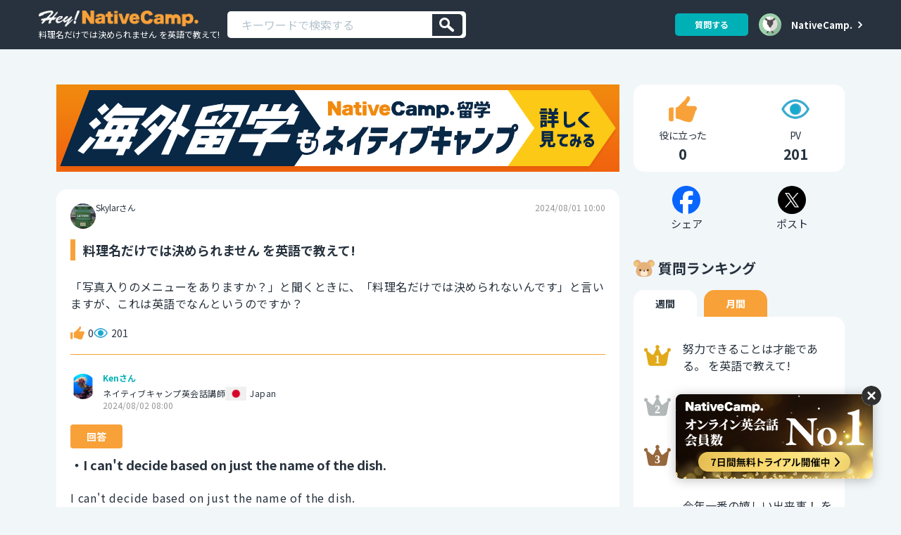

--- FILE ---
content_type: text/html; charset=UTF-8
request_url: https://nativecamp.net/heync/question/102586
body_size: 12739
content:
<!DOCTYPE html>
<html lang="ja">
<head>
<!-- Google Tag Manager -->
<script>(function(w,d,s,l,i){w[l]=w[l]||[];w[l].push({'gtm.start':
new Date().getTime(),event:'gtm.js'});var f=d.getElementsByTagName(s)[0],
j=d.createElement(s),dl=l!='dataLayer'?'&l='+l:'';j.async=true;j.src=
'https://www.googletagmanager.com/gtm.js?id='+i+dl;f.parentNode.insertBefore(j,f);
})(window,document,'script','dataLayer','GTM-TD5C6H');</script>
<!-- End Google Tag Manager -->
<meta charset="utf-8">
<title>料理名だけでは決められません を英語で教えて!</title>
<meta content="IE=edge,chrome=1" http-equiv="X-UA-Compatible" />

<meta name="viewport" content="width=device-width, initial-scale=1.0">
<meta name="format-detection" content="telephone=no">
<meta name="description" content="「写真入りのメニューをありますか？」と聞くときに、「料理名だけでは決められないんです」と言いますが、これは英語でなんというのですか？">

	<link rel="canonical" href="https://nativecamp.net/heync/question/102586">

	<meta property="og:title" content="料理名だけでは決められません を英語で教えて!"/>
	<meta property="og:description" content="「写真入りのメニューをありますか？」と聞くときに、「料理名だけでは決められないんです」と言いますが、これは英語でなんというのですか？"/>
	<meta property="og:image" content="https://nativecamp.net/images/logo_heync_ogp.png?v=1769817486" />
	<meta property="og:url" content="https://nativecamp.net/heync/question/102586"/>
	<meta property="og:type" content="website"/>
	<meta property="og:site_name" content="教えて！NativeCamp"/>

	<meta name="twitter:card" content="summary_large_image" />
	<meta name="twitter:site" content="@教えて！NativeCamp" />
	<meta name="twitter:title" content="料理名だけでは決められません を英語で教えて!" />
	<meta name="twitter:description" content="「写真入りのメニューをありますか？」と聞くときに、「料理名だけでは決められないんです」と言いますが、これは英語でなんというのですか？" />
	<meta name="twitter:image" content="https://nativecamp.net/images/logo_heync_ogp.png?v=1769817486" />

<!-- meta: facebook domain verification -->
<meta name="facebook-domain-verification" content="trrpe550r1dvparjj149x95dx2heys" />

<link href="/user/favicon.ico?v=1" type="image/x-icon" rel="icon"/><link href="/user/favicon.ico?v=1" type="image/x-icon" rel="shortcut icon"/>		<link rel="preconnect" href="https://fonts.googleapis.com">
		<link rel="preconnect" href="https://fonts.gstatic.com" crossorigin>
		<link href="https://fonts.googleapis.com/css2?family=Noto+Sans+JP:wght@100..900&family=Noto+Sans:wght@100..900&display=swap" rel="stylesheet">
	<link rel="stylesheet" type="text/css" href="/heync_assets/css/reset.css?v=0f56f323333">
<link rel="stylesheet" type="text/css" href="/heync_assets/css/common.css?v=0f56f323333">
<link rel="stylesheet" type="text/css" href="/heync_assets/css/style.css?v=0f56f323333">
<link rel="stylesheet" href="/heync_assets/css/modal.css?v=0f56f323333">

	<link rel="stylesheet" type="text/css" href="/user/css/font-awesome.min.css?v=0f56f323333"/>


<!--[if lt IE 9]>
<script src="js/html5shiv.js?v=0f56f323333"></script>
<![endif]-->
<script src="/heync_assets/js/jquery.min.js"></script>
<!-- web clip -->
<script async src="https://pagead2.googlesyndication.com/pagead/js/adsbygoogle.js?client=ca-pub-2118752743623810" crossorigin="anonymous"></script>
<style>
	.header .header-inner .nav-top .nav-item:last-child {
		margin-left: inherit;
	}
	div.area-detail {
		max-width: 100%;
	}
	.answer-detail>p {
		width: 100%;
		word-wrap: break-word;
		white-space: inherit;
	}
	p.quest-text {
		width: 100%;
		white-space: pre-wrap;
		word-wrap: break-word;
	}
	p.answers-desc,
	.answers>ul>li {
		width: 98%;
		white-space: pre-wrap;
		word-wrap: break-word;
	}
	.modal-window {
		position: absolute;
		overflow: visible;
		padding: 30px;
		background: #fff;
		border: solid 4px #555;
		border-radius: 10px;
		box-shadow: 0 0 10px 0 rgba(0,0,0,0.2);
	}
	.modal-content {
		display: flex;
		justify-content: space-between;
		align-items: center;
		flex-direction: column;
		margin: auto;
	}
	.modal-window .btn-close {
		top: -20px;
		right: -20px;
		width: 40px;
		height: 40px;
		transform: rotate(180deg);
	}
	.modal-window .btn-close:before,
	.modal-window .btn-close:after {
		display: none;
	}
	.modal-header {
		text-align: center;
		border-bottom: none;
		margin-block: .5rem;
	}
	.modal-title {
		font-size: 2rem;
		line-height: 1.4;
		margin-bottom: 2.5rem;
	}
	.modal-body {
		display: flex;
		justify-content: space-between;
		width: 100%;
	}
	.button {
		display: flex;
		justify-content: center;
		align-items: center;
		padding: 1.5rem 2rem;
		border-radius: 3px;;
		width: 48%;
		font-size: 2rem;
	}
	.page-with-nav-bottom + .footer{
		margin-bottom: 0;
	}
	@media screen and (max-width: 959px) {
		.modal-window {
			width: 90vw;
			padding: 20px;
		}
		.modal-body {
			display: flex;
			flex-direction: column;
			justify-content: space-between;
			align-items: center;
			padding: 0 2rem;
		}
		.btn-close {
			top: -15px;
			right: -15px;
			width: 30px;
			height: 30px;
			border: 1px solid rgb(85,85,85);
		}
		.button {
			width: 90%;
			margin-block: .5rem;
			text-align: center;
			padding-block: 1rem;
		}
		.search_container_wrap {
			position: abssolute;
			z-index: 100;
		}
	}
</style>
    <script type="application/ld+json">
    {
    "@context": "https://schema.org",
    "@type": "QAPage",
    "mainEntity": {
        "@type": "Question",
        "name": "料理名だけでは決められません を英語で教えて!",
        "text": "「写真入りのメニューをありますか？」と聞くときに、「料理名だけでは決められないんです」と言いますが、これは英語でなんというのですか？",
        "answerCount": 1,
        "upvoteCount": 0,
        "datePublished": "2024-08-01T10:00:00+09:00",
        "author": {
            "@type": "Person",
            "name": "Skylar",
            "url": "https://nativecamp.net/heync/adviser/2079"
        },
        "suggestedAnswer": [
            {
                "@type": "Answer",
                "text": "I can't decide based on just the name of the dish. 料理名だけでは決められません。decide は「決める」「決定する」などの意味を表す動詞ですが、「解決する」という意味で使われることもあります。また、name は「名前」という意味を表す名詞ですが、動詞として「名付ける」という意味も表せます。※ dish は「お皿」「食器」などの意味を表す名詞ですが、「（お皿に乗った）料理」という意味も表せます。I can't decide based on just the name of the dish. I would like to see photos.（料理名だけでは決められないんです。写真が見たい。）",
                "upvoteCount": 0,
                "datePublished": "2024-08-02T08:00:25+09:00",
                "author": {
                    "@type": "Person",
                    "name": "Ken",
                    "url": "https://nativecamp.net/heync/adviser/6538"
                }
            }
        ]
    }
}    </script>
</head>
<body>
<!-- Google Tag Manager (noscript) -->
<noscript>
<iframe src="https://www.googletagmanager.com/ns.html?id=GTM-TD5C6H"
height="0" width="0" style="display:none;visibility:hidden"></iframe>
</noscript><!-- End Google Tag Manager (noscript) -->

<!-- css for function of not implement in NC-6130 -->

<header class="header" id="header">
	
	<div class="header_inner">
		<div class="header_top pc_none sp_none">
			<div class="header_img_wrap inner">
				<div class="header_img_wrap_left">
					<a href="https://nativecamp.net/?heync=1" class="header_img_link">
											<img src="/heync_assets/images/site_logo.webp?v=0f56f323333" srcset="/heync_assets/images/site_logo@2x.webp?v=0f56f323333 2x" alt="NativeCamp">
										</a>
				</div>
				<div class="header_img_wrap_right"></div>
			</div>
		</div>
				
		
			<div class="header_bottom">
				<div class="header_img_wrap _logo inner">
					<div class="header_img_wrap_left">
						<a href="https://nativecamp.net/heync">
							<img src="/heync_assets/images/contents_logo.webp?v=0f56f323333" srcset="/heync_assets/images/contents_logo@2x.webp?v=0f56f323333 2x" alt="Hey!NativeCamp" width="227" height="23">						 
							<h1 class="h1">料理名だけでは決められません を英語で教えて!</h1>
						</a>
						<div class="search_container_wrap" style="width:100%;">
							<form action="https://nativecamp.net/heync/search" class="search_container" id="HeyNCSearchIndexForm" method="get" accept-charset="utf-8">	<!-- <div class="search-form-input-wrap"> -->
		<input name="keyword" id="keyword" class="search-form-input seach_bar" placeholder="キーワードで検索する" maxlength="40" value="" type="search"/>			<!-- </div> -->
	<button class="btn-search-cancel" id="searchBtn" value="検索" aria-label="検索" type="submit"><img src="/heync_assets/images/icon_search.svg" alt="Search icon"></button>
</form><div class="search-suggest-wrap"></div>
<script>
    $(function() {
        $(document).on('click', '.func-form-delete-text', function(e){
            e.stopPropagation();
            $scorp = $(this).closest('.search-form-input-wrap');
            $('.search-form-input', $scorp).val("");
            $(this).remove();
        });

        $(document).on('click keydown keyup', '.search-form-input', function(){
            $scorp = $(this).closest('.search-form-input-wrap');
            if($(this).val() != ""){
                if(!$('.btn-form-delete', $scorp).length){
                    $(this).after('<span class="btn-form-delete func-form-delete-text"></span>');
                }else{
                    return;
                }
            }else{
                $('.btn-form-delete', $scorp).remove();
            }
        });

        $(document).on('click', '.btn-form-delete', function() {
            $('.search-suggest-wrap').html('');
        });

		var rqTimeout = '';

        $('#keyword').bind('keyup', function(event) {
            getRelevantQuestions($(this).val());
        });

        function getRelevantQuestions(keyword) {
            clearTimeout(rqTimeout);

            rqTimeout = setTimeout(function() {
                if (keyword.trim() == '') {
                    $('.search-suggest-wrap').html('').hide();
                } else {
                    $.ajax({
                        dataType: "json",
                        method: "get",
                        url: "/user/HeyNCQuestion/getRelevantQuestions",
                        data: { 
                            keyword: keyword,
                            viewElement: 'heyncSearchRelevantQuestions',
                            language_id: 98,
                        },
                        success: function(data) {
                            if (keyword != '' && data.result) {
                                $('.search-suggest-wrap').html(data.content).show();
                            } else {
                                $('.search-suggest-wrap').html('').hide();
                            }
                        }
                    });
                }
            }, 50);
        }
    });
</script>						</div>
					</div>
					<div class="header_img_wrap_right">
						<div class="user_auxiliary_wrap">
																							<a rel="modal" href="#myModal" class="login_container_btn util_auxiliary_btn _success">質問する</a>
																						<div class="auxiliary_user_icon_wrap menu">
									<a rel="modal" href="#myModal">
									<img src="/heync_assets/images/sample/thumb1.svg" alt="User Icon" class="auxiliary_user_icon">
									</a>
								</div>
																					<a href="https://nativecamp.net/heync/signup_login" class="nativecamp_mypage_btn sp_none">NativeCamp.</a>
						</div> 
					</div>
				</div>
			</div>
			</div>
	<!-- /.header_inner -->
</header>
<div class="contents_header">
	</div>

<script defer>
	var has_show_notif_req = false;

	$(function() {
		$('#menuOpen').on('click', function() {
			$('#menuProf').fadeToggle();
		});

		$('#js_notice_menu').on('click', function() {
			if (has_show_notif_req == false) {
				$(this).attr('style', 'pointer-events:none');
				var _self = $(this);
				has_show_notif_req = true;
				$("#js_notice_menu").removeClass("new");
				$.ajax({
					type: "GET",
					cache: false,
					url: "/user/HeyNCCommon/showNotification",
					data: {langId: 98},
					success: function(data) {
						has_show_notif_req = false;
						_self.removeAttr('style');
						$('.notif_list_container').html(data);
					}
				});
			}

		});
	})
	window.onscroll = function() {
		scrollFunction()
	};

	var header_bottom = document.getElementsByClassName("header_bottom");

	function scrollFunction() {
		const scrollTop = $(window).scrollTop();

		if (scrollTop > 50) {
			header_bottom[0].classList.add("sticky")
		} else {
			header_bottom[0].classList.remove("sticky");
		}
	}
</script>

<script defer>
	$(document).on('click', "#js_menu", function(){
		$("#header").css('z-index', function(i, value) {
        return value === '1000' ? '' : '1000';
    });
		
	});

		
	$(document).on('touchstart', function(event) {
    // Get the input field
    var $inputField = $('#keyword');
		console.log('touch');
    // If the target of the touch is not the input field, remove focus
    if ($(event.target).closest($inputField).length === 0) {
        $inputField.blur(); // Remove focus from the input field
    }
	});

</script><div class="main_contents">
    <div class="page-wrap">
        <div class="page-inner page_sidebar">
            <!-- --------- -->
            <div class="individual_content_con">
                <!-- NJ-35330 start -->
                <!-- header -->
                <div class="hey-nc-top-banner">
                                          
                    <!--
                    <a href="https://nativecamp.net/?cc=ja_heync_01" class="d-block">
                        <img class="pc_only m-b-20 width-100" src="/heync_assets/images/PC_hey_800x150.jpg" alt="banner" />
                        <img class="sp_only m-t-20 m-b-20 width-100" src="/heync_assets/images/SP_750x116.jpg" alt="banner" />
                    </a> -->
                    <!-- STUDY ABROAD -->
                    <a href="https://nativecamp.net/study_abroad/?cc=ncryugaku_HeyNC" class="d-block">
                        <img class="pc_only m-b-20 width-100" src="https://nativecamp-public-web-production.s3.ap-northeast-1.amazonaws.com/user/webroot/heync_assets/images/pc-banner-new.webp?v=0f56f323333" alt="banner" />
                        <img class="sp_only m-t-20 m-b-20 width-100" src="https://nativecamp-public-web-production.s3.ap-northeast-1.amazonaws.com/user/webroot/heync_assets/images/sp-banner-new.webp?v=0f56f323333" alt="banner" />
                    </a>
                                    </div>
                <!-- floating -->
                <div class="hey-nc-bottom-link-banner">
                                            <img class="width-100 bottom_link_banner" src="/heync_assets/images/hover_280x120_x2.png" alt="banner" />
                        <a href="https://nativecamp.net/?cc=ja_heync_03" class="bnr_lp_link"></a>
                                        <button class="bnr_link_float__close"><img src="/heync_assets/images/cross_icon.svg"></button>
                </div>
                <script>
                    $(document).ready(function(){
                        $(".bnr_link_float__close").click(function(){
                            $(".hey-nc-bottom-link-banner").hide();
                        });
                    });
                </script>
                <!-- NJ-35330 end -->
                <div class="individual_content_wrap">
                    <div class="individual_title_wrap">
                        <div class="individual_title_left">
                                                        <img src="https://nativecamp.net/user/images/avatar/19.webp" alt="Skylar" class="tab_content_user_icon">
                            <p class="individual_icon_name">
                                Skylarさん                            </p>
                            <p class="individual_date">2024/08/01 10:00</p>
                        </div>

                        <div class="individual_title_right">
                            <div class="individual_title_inner">
                                <p class="individual_title">料理名だけでは決められません を英語で教えて!</p>
                              
                            </div>
                            <p class="individual_text">「写真入りのメニューをありますか？」と聞くときに、「料理名だけでは決められないんです」と言いますが、これは英語でなんというのですか？</p>
                        </div>
                    
        
                        <div class="tab_content_action_wrap tab_content_action_wrap_count">
                            <img src="/heync_assets/images/icon_nice.svg" alt="" class="tab_content_action"><span class="tab_content_action_count tab_content_action_countDigit">0</span>
                            <img src="/heync_assets/images/icon_watch.svg" alt="" class="tab_content_action"><span class="tab_content_action_count">201</span>
                        </div>
                          
                              
                    </div>

                                        
                        <div class="individual_main_wrap">
                                                                                            <div class="individual_answer_content_wrap">
                                    <div class="individual_user_wrap">
                                        <div class="individual_user_left">
                                            <img src="https://nativecamp-member-file-uploader-prod.s3-ap-northeast-1.amazonaws.com/2023_10_01_19325765194ad9c3c0e.jpeg" alt="Ken" class="individual_user">
                                        </div>
                                        <div class="individual_user_right">
                                            <p class="individual_user_name"><a href="https://nativecamp.net/heync/adviser/6538">Kenさん</a></p>
                                            
                                            <div class="individual_user_stats_area">

                                            
                                            <p class="individual_user_status">ネイティブキャンプ英会話講師</p>
                                            <p class="individual_area">
                                                                                                <img src="/user/images/flag/japan.png" alt="Japan" alt="">Japan                                                                                                
                                            </p>
                                            </div>
                                            <p class="individual_answer_date">2024/08/02 08:00</p>
                                        </div>
                                                                           </div>

                                
                                    <div class="individual_answer_wrap">
                                        <div class="best_answer_wrap">
                                            <p class="individual_decoration">
                                                回答                                            </p>
                                                                                    </div>
                                        <p class="individual_answer_title">
                                        ・I can&#039;t decide based on just the name of the dish.<br>                                        </p>
                                        <p class="individual_answer_text">
                                            I can't decide based on just the name of the dish. <br />
料理名だけでは決められません。<br />
<br />
decide は「決める」「決定する」などの意味を表す動詞ですが、「解決する」という意味で使われることもあります。また、name は「名前」という意味を表す名詞ですが、動詞として「名付ける」という意味も表せます。<br />
※ dish は「お皿」「食器」などの意味を表す名詞ですが、「（お皿に乗った）料理」という意味も表せます。<br />
<br />
I can't decide based on just the name of the dish. I would like to see photos.<br />
（料理名だけでは決められないんです。写真が見たい。）                                        </p>
                                        <div class="individual_answer_btn_wrap">
                                            <a rel="modal" 
                                               href="#myModal" 
                                               class="btn-good btn-green " 
                                               data-answer_id="182917" 
                                               data-user_id="6538"
                                               data-is_heync_user_logged_in="0" 
                                            >
                                                <div class="individual_answer_btn helpful-wrap">
                                                    <img src="/heync_assets/images/icon_good_w.svg" alt="">役に立った<span>｜</span><span class="good-num">0</span>
                                                </div>
                                            </a>
                                        </div>
                                       
                                    </div>

                                    <div class="individual_sidebar_content_btn pc_none sp_none">
                                                                                <a href="https://nativecamp.net/heync/signup_login" >回答する</a>
                                    </div>

                                </div>
                                <!-- content_wrap -->
                            
                                                            <div class="individual_social_wrap">
                                    <a href="javascript:var str = 'https://www.facebook.com/sharer/sharer.php?u='+ encodeURIComponent('https://nativecamp.net/heync/question/102586'); window.open(str, '_blank', 'location=yes');" class="individual_social_btn _fb"><img src="/heync_assets/images/icon_fb2.svg" alt="">
                                                                                <span class="sp_none">Facebookで</span>シェア                                                                            </a>
                                    <a href="http://twitter.com/" onclick="window.open(encodeURI(decodeURI('http://twitter.com/intent/tweet?text=' + '料理名だけでは決められません を英語で教えて!')), 'tweetwindow', 'width=550, height=450, personalbar=0, toolbar=0, scrollbars=1, resizable=1' ); return false;" class="individual_social_btn _tw"><img src="/heync_assets/images/icon_x2.svg" alt="">
                                                                                <span class="sp_none">Xで</span>ポスト                                                                            </a>
                                </div>
                                                    </div>
                                    </div>

                <!-- NJ-35330 start -->
                <!-- end of article -->
                <div class="hey-nc-top-banner">
                                            
                    <!--<a href="https://nativecamp.net/?cc=ja_heync_01" class="d-block">
                        <img class="pc_only m-b-20 width-100" src="/heync_assets/images/PC_hey_800x150.jpg" alt="banner" />
                        <img class="sp_only m-t-20 m-b-20 width-100" src="/heync_assets/images/SP_750x116.jpg" alt="banner" />
                    </a>-->
                    <!-- STUDY ABROAD -->
                    <a href="https://nativecamp.net/study_abroad/?cc=ncryugaku_HeyNC" class="d-block">
                        <img class="pc_only m-b-20 width-100" src="https://nativecamp-public-web-production.s3.ap-northeast-1.amazonaws.com/user/webroot/heync_assets/images/pc-banner-new.webp?v=0f56f323333" alt="banner" />
                        <img class="sp_only m-t-20 m-b-20 width-100" src="https://nativecamp-public-web-production.s3.ap-northeast-1.amazonaws.com/user/webroot/heync_assets/images/sp-banner-new.webp?v=0f56f323333" alt="banner" />
                    </a>
                                    </div>
                <!-- NJ-35330 end -->

                                        <div class="individual_content_wrap individual_related_questions">
                        <dl>
                        <dt><p>関連する質問</p></dt>
                        <dd>
                                                                                   <a href="https://nativecamp.net/heync/question/21282">私の一存では決められません を英語で教えて!</a>
                                                                                   <a href="https://nativecamp.net/heync/question/138771">すみませんが、私の一存では決めかねます を英語で教えて!</a>
                                                                                   <a href="https://nativecamp.net/heync/question/95282">飲食は決められた場所でお願いします を英語で教えて!</a>
                                                                                   <a href="https://nativecamp.net/heync/question/101210">企業名だけで選んではいけない を英語で教えて!</a>
                                                                                   <a href="https://nativecamp.net/heync/question/75370">わかってるけどやめられません を英語で教えて!</a>
                                                                                   <a href="https://nativecamp.net/heync/question/101791">どうしても止められません を英語で教えて!</a>
                                                                                   <a href="https://nativecamp.net/heync/question/130399">この状況では冷静な思考が求められます を英語で教えて!</a>
                                                                                   <a href="https://nativecamp.net/heync/question/101829">日本では絶対見られませんからね を英語で教えて!</a>
                                                                                   <a href="https://nativecamp.net/heync/question/140877">昨日は決めなかったよ を英語で教えて!</a>
                                                                                   <a href="https://nativecamp.net/heync/question/79543">今日こそは決めましょう を英語で教えて!</a>
                                                   </dd>
                        </dl>
                        </div>
                     
            </div>
            <!-- --------- -->

            <div class="individual_sidebar_content_wrap">
                <div class="individual_sidebar_content_top">
                    <div class="tab_content_action_wrap">
                        <div class="tab_content_action_column">
                            <img src="/heync_assets/images/icon_nice.svg" alt="" class="tab_content_action"><span class="tab_content_action_text">役に立った</span><span class="tab_content_action_count num-likes">0</span>
                        </div>
                        <div class="tab_content_action_column _img_lg">
                            <img src="/heync_assets/images/icon_watch.svg" alt="" class="tab_content_action"><span class="tab_content_action_text">PV</span><span class="tab_content_action_count">201</span>
                        </div>
                    </div>
                </div>
                <div class="individual_sidebar_content_bottom">
                    <div class="tab_content_action_column">
                        <a href="javascript:var str = 'https://www.facebook.com/sharer/sharer.php?u='+ encodeURIComponent('https://nativecamp.net/heync/question/102586'); window.open(str, '_blank', 'location=yes');">
                            <img src="/heync_assets/images/icon_fb_c.svg" alt="">
                        </a>
                        <span class="text">シェア</span>
                    </div>
                    <div class="tab_content_action_column">
                        <a href="http://twitter.com/" onclick="window.open(encodeURI(decodeURI('http://twitter.com/intent/tweet?text=' + '料理名だけでは決められません を英語で教えて!')), 'tweetwindow', 'width=550, height=450, personalbar=0, toolbar=0, scrollbars=1, resizable=1' ); return false;">
                            <img src="/heync_assets/images/icon_x.svg" alt="">
                        </a>
                        <span class="text">ポスト</span>
                    </div>
                </div>
               
                <div class="heync__sidebar">
  <div class="heync_sidebar_ranking">

	<div class="heync__sidebarRanking">
		<div class="ranking-title">
			<div class='heyNCrankTeddy'></div>
      <p>質問ランキング</p>
		</div>

    <ul class="tab mb-sidebar-tabs">
			<li class=""><a class="active" href="#" onclick="event.preventDefault();" rel="nofollow" data-tab="tab1">週間</a></li>
			<li class=""><a class="" href="#" onclick="event.preventDefault();" rel="nofollow" data-tab="tab2">月間</a></li>
		</ul>

    <ul class="mb--ranking-list">
      <div class="mb-sidebar-content"></div>
    </ul>
    
  </div>

  <div class="heync__sidebarRanking">
    <div class="ranking-title">
			<div class='heyNCrankTeddy'></div>
      <p>アドバイザーランキング</p>
		</div>

    <ul class="tab ado-sidebar-tabs">
              <li><a class="active" href="#" onclick="event.preventDefault();" rel="nofollow" data-tab="tab1">週間</a></li>
        <li><a class="" href="#" onclick="event.preventDefault();" rel="nofollow" data-tab="tab2">月間</a></li>
        <li><a class="" href="#" onclick="event.preventDefault();" rel="nofollow" data-tab="tab3">総合</a></li>
      		</ul>

    <ul class="ado--ranking-list">
      <div class="ado-sidebar-content">
      </div>
    </ul>

  </div>    

  </div>

  <div class="heync__sidebarRanking heync__sidebarRanking_menu">
    <div class="ranking-title">
			<div class='heyNCrankTeddy'></div>
      <p>メニュー</p>
		</div>
    <ul class="menu--ranking-list">
      <li>
        <a href="https://nativecamp.net/heync/faq" class="msg-box">
          <div class="box-area area-text">
            <p class="msg-title">よくあるご質問</p>
				  </div>
        </a>
      </li>
      <li>
        <a href="https://nativecamp.net/login" class="msg-box">
          <div class="box-area area-text">
            <p class="msg-title">オンライン英会話 NativeCamp. へ</p>
				  </div>
        </a>
      </li>
    
      <li>
        <a href="https://nativecamp.net/cs" class="msg-box ">
          <div class="box-area area-text">
            <p class="msg-title">お問い合わせ</p>
				  </div>
        </a>
      </li>
            <li>
        <a href="https://nativecamp.net/cs/28" class="msg-box border-none">
          <div class="box-area area-text">
            <p class="msg-title">アドバイザーになりたい方はこちら</p>
				  </div>
        </a>
      </li>
      		</ul>
	</div>

</div>

<script>
  // タブが押下された際の処理
  $(document).on('click', '.mb-sidebar-tabs a', function(e) {
    e.preventDefault();

    // クリックされたタブのdata-tab属性の値を取得する
    var tab = $(this).data('tab');

    // タブに応じて、表示する内容を切り替える
    $('.mb-sidebar-tabs li a').removeClass('active');
    $(this).addClass('active');
    $('.mb-sidebar-content div').removeClass('active');
    $('.mb-sidebar-content .' + tab).addClass('active');
  });

  // タブが押下された際の処理
  $(document).on('click', '.ado-sidebar-tabs a', function(e) {
    e.preventDefault();

    // クリックされたタブのdata-tab属性の値を取得する
    var tab = $(this).data('tab');

    // タブに応じて、表示する内容を切り替える
    $('.ado-sidebar-tabs li a').removeClass('active');
    $(this).addClass('active');
    $('.ado-sidebar-content div').removeClass('active');
    $('.ado-sidebar-content .' + tab).addClass('active');
  });

  $(document).ready(function() {
    $.ajax({
      url: 'https://nativecamp.net/heync/getRankingList',
      type: 'POST',
      data: {
        "localizeDir": "ja"
      },
      dataType: 'html',
      success: function(data) {
        $('.heync_sidebar_ranking *').remove(); //- remove skeleton
        $(".heync_sidebar_ranking ").append(data);
      }
    })
  });
  
</script>            </div>
            <div class="heync-sidebar__sp">
	            <div class="heync__sidebar">
  <div class="heync_sidebar_ranking">

	<div class="heync__sidebarRanking">
		<div class="ranking-title">
			<div class='heyNCrankTeddy'></div>
      <p>質問ランキング</p>
		</div>

    <ul class="tab mb-sidebar-tabs">
			<li class=""><a class="active" href="#" onclick="event.preventDefault();" rel="nofollow" data-tab="tab1">週間</a></li>
			<li class=""><a class="" href="#" onclick="event.preventDefault();" rel="nofollow" data-tab="tab2">月間</a></li>
		</ul>

    <ul class="mb--ranking-list">
      <div class="mb-sidebar-content"></div>
    </ul>
    
  </div>

  <div class="heync__sidebarRanking">
    <div class="ranking-title">
			<div class='heyNCrankTeddy'></div>
      <p>アドバイザーランキング</p>
		</div>

    <ul class="tab ado-sidebar-tabs">
              <li><a class="active" href="#" onclick="event.preventDefault();" rel="nofollow" data-tab="tab1">週間</a></li>
        <li><a class="" href="#" onclick="event.preventDefault();" rel="nofollow" data-tab="tab2">月間</a></li>
        <li><a class="" href="#" onclick="event.preventDefault();" rel="nofollow" data-tab="tab3">総合</a></li>
      		</ul>

    <ul class="ado--ranking-list">
      <div class="ado-sidebar-content">
      </div>
    </ul>

  </div>    

  </div>

  <div class="heync__sidebarRanking heync__sidebarRanking_menu">
    <div class="ranking-title">
			<div class='heyNCrankTeddy'></div>
      <p>メニュー</p>
		</div>
    <ul class="menu--ranking-list">
      <li>
        <a href="https://nativecamp.net/heync/faq" class="msg-box">
          <div class="box-area area-text">
            <p class="msg-title">よくあるご質問</p>
				  </div>
        </a>
      </li>
      <li>
        <a href="https://nativecamp.net/login" class="msg-box">
          <div class="box-area area-text">
            <p class="msg-title">オンライン英会話 NativeCamp. へ</p>
				  </div>
        </a>
      </li>
    
      <li>
        <a href="https://nativecamp.net/cs" class="msg-box ">
          <div class="box-area area-text">
            <p class="msg-title">お問い合わせ</p>
				  </div>
        </a>
      </li>
            <li>
        <a href="https://nativecamp.net/cs/28" class="msg-box border-none">
          <div class="box-area area-text">
            <p class="msg-title">アドバイザーになりたい方はこちら</p>
				  </div>
        </a>
      </li>
      		</ul>
	</div>

</div>

<script>
  // タブが押下された際の処理
  $(document).on('click', '.mb-sidebar-tabs a', function(e) {
    e.preventDefault();

    // クリックされたタブのdata-tab属性の値を取得する
    var tab = $(this).data('tab');

    // タブに応じて、表示する内容を切り替える
    $('.mb-sidebar-tabs li a').removeClass('active');
    $(this).addClass('active');
    $('.mb-sidebar-content div').removeClass('active');
    $('.mb-sidebar-content .' + tab).addClass('active');
  });

  // タブが押下された際の処理
  $(document).on('click', '.ado-sidebar-tabs a', function(e) {
    e.preventDefault();

    // クリックされたタブのdata-tab属性の値を取得する
    var tab = $(this).data('tab');

    // タブに応じて、表示する内容を切り替える
    $('.ado-sidebar-tabs li a').removeClass('active');
    $(this).addClass('active');
    $('.ado-sidebar-content div').removeClass('active');
    $('.ado-sidebar-content .' + tab).addClass('active');
  });

  $(document).ready(function() {
    $.ajax({
      url: 'https://nativecamp.net/heync/getRankingList',
      type: 'POST',
      data: {
        "localizeDir": "ja"
      },
      dataType: 'html',
      success: function(data) {
        $('.heync_sidebar_ranking *').remove(); //- remove skeleton
        $(".heync_sidebar_ranking ").append(data);
      }
    })
  });
  
</script>            </div>
        </div>
    </div><!-- // .page-wrap -->
</div>
<script src="/user/heync_assets/js/functions.js?v=0f56f323333"></script>
<script src="/user/heync_assets/js/jquery.selection.js?v=0f56f323333"></script>
<script>
    $(function() {
        
        var userName = $('.individual_icon_name.sp_none').text();

        function addNewlines(name) {
            var result = '';
            while (name.length > 0) {
                result += name.substring(0, 13) + '<br />';
                name = name.substring(13);

                console.log(name);
            }
            return result;
        }

        $('.individual_icon_name.sp_none').html(addNewlines(userName.trim()));

        $('.dialog-question_report, .dialog-answer_report').on('click', function() {
            $("input[name=reportReason][value=0]").prop('checked', true);
            if ($(this).hasClass('dialog-question_report')) {
                $('#dialogReport .btn-red').removeAttr('data-answer_id').attr('data-question_id', $(this).attr('data-question_id'));
            } else {
                $('#dialogReport .btn-red').removeAttr('data-question_id').attr('data-answer_id', $(this).attr('data-answer_id'));
            }

            $('#reportReasonText').val('');
            $('#dialogReport .ui-count-length-current').text(0);
            $('#reportQuestionOrAnswer').addClass('disabled');
            setTimeout(function() {
                $('#triggerDialogReport').click();
            }, 10);
        });

        $('#reportQuestionOrAnswer').on('click', function() {
            var data = {
                type: $('input[name="reportReason"]:checked').val(),
                explanation: $('#reportReasonText').val(),
            };

            if (typeof $(this).attr('data-question_id') != 'undefined') {
                data.question_id = $(this).attr('data-question_id');
            } else if (typeof $(this).attr('data-answer_id') != 'undefined') {
                data.answer_id = $(this).attr('data-answer_id');
            }

            $('#reportQuestionOrAnswer').addClass('disabled');
            $.ajax({
                dataType: "json",
                method: "post",
                url: "/user/HeyNCQuestion/reportQuestionOrAnswer",
                data: data,
                success: function(data) {
                    if (data.success) {
                        $('#triggerDialogReportComplete').click();
                    } else {
                        console.log("Failed to save user's question or answer report. Please check heync log.");
                    }
                },
                complete: function() {
                    $('#reportQuestionOrAnswer').removeClass('disabled');
                }
            });
        });

        $('#reportReasonText').on('change keyup keypress', function() {
            checkReportReasonText('#reportReasonText');
        });

        function checkReportReasonText(txt) {
            setTimeout(function() {
                if ($(txt).val().length >= 1) {
                    $('#reportQuestionOrAnswer').removeClass('disabled');
                } else {
                    $('#reportQuestionOrAnswer').addClass('disabled');
                }
            }, 10);
        }

        $('.btn-good').on('click', function(e) {
            e.preventDefault();
            
            var _this = $(this);
            var isHeyNcUserLoggedIn = _this.data('is_heync_user_logged_in');
            
            if(!isHeyNcUserLoggedIn) {
                return;
            }

            if (_this.find('.fa-pulse').length > 0) {
                return;
            }

            $.ajax({
                dataType: "json",
                method: "post",
                url: "/user/HeyNCQAHelpful/likeAnswer",
                data: {
                    language_id: 98,
                    question_id: 102586,
                    answer_id: _this.attr('data-answer_id'),
                    answer_user_id: _this.attr('data-user_id')
                },
                beforeSend: function() {
                    _this.find('.helpful-wrap').hide();
                    _this.append('<img class="fa-pulse" src="/user/images/common/spinner.png" alt="spinner" width="24">');
                },
                success: function(data) {
                    if (data.success) {
                        $('.num-likes').html(data.question_helpful_count);
                        $('.tab_content_action_countDigit').html(data.question_helpful_count);
                        _this.find('.helpful-wrap .good-num').text(data.answer_helpful_count);
                       _this.closest('.individual_answer_content_wrap').find('.tab_content_action_wrap span').eq(0).text(data.answer_helpful_count);
                       
                        
                    } else {
                        console.log("Failed to save user's question or answer report. Please check heync log.");
                    }
                },
                complete: function() {
                    _this.find('.fa-pulse').remove();
                    _this.find('.helpful-wrap').show();
                    _this.toggleClass('btn-green');
                }
            });
        });
    });
    // タブが押下された際の処理
    $('.mb-sidebar-tabs a').on('click', function(e) {
        e.preventDefault();

        // クリックされたタブのdata-tab属性の値を取得する
        var tab = $(this).data('tab');

        // タブに応じて、表示する内容を切り替える
        $('.mb-sidebar-tabs li a').removeClass('active');
        $(this).addClass('active');
        $('.mb-sidebar-content div').removeClass('active');
        $('.mb-sidebar-content .' + tab).addClass('active');
    });

    // タブが押下された際の処理
    $('.ado-sidebar-tabs a').on('click', function(e) {
        e.preventDefault();

        // クリックされたタブのdata-tab属性の値を取得する
        var tab = $(this).data('tab');

        // タブに応じて、表示する内容を切り替える
        $('.ado-sidebar-tabs li a').removeClass('active');
        $(this).addClass('active');
        $('.ado-sidebar-content div').removeClass('active');
        $('.ado-sidebar-content .' + tab).addClass('active');
    });

    
</script>

<div class="footer_breadcrumb">
	<div class="footer_breadcrumb_inner">
		<ul itemscope itemtype="http://schema.org/BreadcrumbList">
							<li itemprop="itemListElement" itemscope itemtype="http://schema.org/ListItem">
					<a href="https://nativecamp.net" itemprop="item"><span itemprop="name">オンライン英会話トップ</span></a>
					<meta itemprop="position" content="1">
				</li>
			 
			
							<li itemprop="itemListElement" itemscope itemtype="http://schema.org/ListItem">
					<a href="https://nativecamp.net/heync" itemprop="item">
						<span itemprop="name">Hey! Native Camp</span>
					</a>
					<meta itemprop="position" content="2">
				</li>
				<li itemprop="itemListElement" itemscope itemtype="http://schema.org/ListItem">
					<a href="https://nativecamp.net/heync/question/102586" itemprop="item">
						<span itemprop="name">料理名だけでは決められません を英語で教えて!</span>
					</a>
					<meta itemprop="position" content="2">
				</li>
			 
																		
		</ul>
	</div>
</div>
<footer class="footer">
	<div class="footer_inner">
		<div class="col_wrap">
			<div class="col_left">
				<div class="footer_logo">
											<a href="https://nativecamp.net"><img src="/user/images/common/logo_s.svg?v=0f56f323333" alt="オンライン英会話のネイティブキャンプ"></a>
									</div>
									<div class="social_links">
						<ul>
															<li><a class="btn_footer btn_footer-twitter" aria-label="Link to Twitter" href="https://x.com/NativeCamp" target="_blank" rel="noopener"></a></li>
								<li><a class="btn_footer btn_footer-facebook" aria-label="Link to Facebook" href="https://www.facebook.com/nativecamp.official/" target="_blank" rel="noopener"></a></li>
								<li><a class="btn_footer btn_footer-youtube" aria-label="Link to Youtube" href="https://www.youtube.com/c/NativecampNet" target="_blank" rel="noopener"></a></li>
								<li><a class="btn_footer btn_footer-instagram" aria-label="Link to Instagram" href="https://www.instagram.com/nativecamp.official/" target="_blank" rel="noopener"></a></li>
								<li><a class="btn_footer btn_footer-tiktok" aria-label="Link to Tiktok" href="https://www.tiktok.com/@nativecamp.official" target="_blank" rel="noopener"></a></li>
													</ul>
					</div>
				
				<div class="text-1 fs_11 m_t_30 pc_none">
					<div class="pc_none">
													<div class="footer_select_lang_wrap func_dropdown_wrap m_t_30">
	<a href="#" class="footer_select_lang_overlay func_dropdown_overlay">&nbsp;</a>
	<a href="#" class="lang_dropdown_control func_dropdown_btn">
		<span class="inner_icon">
		</span>
		<span class="inner_text">
			日本語		</span>
	</a>
	<ul class="lang_dropdown_list func_dropdown_list scrollbar_style_1">
			</ul>
</div> 											</div>
					<p>Apple および Apple ロゴは米国その他の国で登録された Apple Inc. の商標です。App Store は Apple Inc. のサービスマークです。</p>
					<p class="m_t_10">Google Play は Google LLC の商標です。</p>
				</div>
				<div class="copyright lh_15">
					<small>Copyright &copy; 2026 オンライン英会話<br>ネイティブキャンプ All Rights Reserved.</small>
				</div>
									<div class="corporate_links sp_none">
						<ul>
							<li><a href="https://nativecamp.net/corporate" target="_blank">法人の方</a></li>
							<li><a href="https://nativecamp.net/school" target="_blank">教育機関の方</a></li>
						</ul>
					</div>
							</div>

			<div class="col_right">

				<div class="footer_menu">
					<div class="footer_menu_item ui_accordion_wrap">
						<div class="menu_parent ui_accordion_trigger">
							<p class="menu_parent_ttl">ネイティブキャンプ</p>
						</div>
						<div class="menu_child learning ui_accordion_box">
	<ul>
		<li>
			<a href="https://nativecamp.net">トップページ</a>
		</li>
						<li>
						<a href="https://nativecamp.net/register">新規会員登録</a>
		</li>
		<li>
			<a href="https://nativecamp.net/login">ログイン</a>
		</li>
		<li>
			<a href="https://nativecamp.net/reregister">再入会希望の方</a>
		</li>
		<li>
			<a href="https://nativecamp.net/tutors" target="_blank">FOR TUTORS<i class="fa fa-external-link p_l_5 v_middle"></i></a>
		</li>
					</ul>
</div><!-- // .menu_child -->					</div>
					<div class="footer_menu_item ui_accordion_wrap">
						<div class="menu_parent ui_accordion_trigger">
							<p class="menu_parent_ttl">ガイド</p>
						</div>
						<div class="menu_child ui_accordion_box">
	<ul>
					<li>
				<a href="https://nativecamp.net/guide">はじめての方へ</a>
			</li>
		<li>
			<a href="https://nativecamp.net/usage">ご利用方法</a>
		</li>
			<li>
				<a href="https://nativecamp.net/about_unlimited">レッスン回数無制限について</a>
			</li>
		<li>
			<a href="https://nativecamp.net/usage/price">料金について</a>
		</li>
        		<li>
			<a href="https://nativecamp.net/plan/family">ファミリープランについて</a>
		</li>
				<li>
			<a href="https://nativecamp.net/browser-install">対応ブラウザダウンロード</a>
		</li>
		<li>
			<a href="https://nativecamp.net/about_app">英会話アプリについて</a>
		</li>
			</ul>
</div><!-- // .menu_child -->					</div>
					<div class="footer_menu_item ui_accordion_wrap">
						<div class="menu_parent ui_accordion_trigger">
							<p class="menu_parent_ttl">学習</p>
						</div>
						<div class="menu_child ui_accordion_box">
	<ul>
					<li>
				<a href="https://nativecamp.net/textbook">教材を見る</a>
			</li>
			<li>
				<a href="https://nativecamp.net/textbook/recommend_desc">コース・教材診断</a>
			</li>
			<li>
				<a href="https://nativecamp.net/store">オンラインストア (教材購入)</a>
			</li>
			<li>
				<a href="https://nativecamp.net/callan">Callan Method (カランメソッド)</a>
			</li>
			<li>
				<a href="https://nativecamp.net/text_description/toeic_scoreup">TOEIC®L&R TEST対策</a>
			</li>
						<li>
				<a href="https://nativecamp.net/test_connect" rel="popwin" data-width="700">レッスン環境チェック<i class="fa fa-external-link p_l_5 v_middle"></i></a>
			</li>
			<li>
				<a href="https://nativecamp.net/textbook/daily_news">Daily News (デイリーニュース)</a>
			</li>
			 <!-- NJ-52905 View if Logged Out or Paid (Payment Failed), Free, Free (Trial not Implemented), Corporate Plan (Payment Failed) Users -->
									<li>
						<a href="https://nativecamp.net/e-station/listening-top">リスニングマラソン</a>
					</li>
					<li>
						<a href="https://nativecamp.net/e-station">リーディングマラソン</a>
					</li>
								<li>
					<a href="https://nativecamp.net/speaking_training">AIスピーキングトレーニング</a>
				</li>
				<li>
					<a href="https://nativecamp.net/speaking_test">AIスピーキングテスト</a>
				</li>
				<li>
					<a href="https://nativecamp.net/pronunciation-selfstudy">AI発音トレーニング</a>
				</li>
						
							<li>
					<a href="https://nativecamp.net/heync" target="_blank">Hey! Native Camp</a>
				</li>
										<li>
					<a href="https://nativecamp.net/message-board">ネイティブキャンプ広場</a>
				</li>
										<li>
					<a href="https://nativecamp.net/blog/">ブログ</a>
			</li>
									<li>
				<a href="https://nativecamp.net/study_abroad/?cc=ncryugaku_nc_pc">ネイティブキャンプ留学</a>
			</li>
						</ul>
</div><!-- // .menu_child -->					</div>
					<div class="footer_menu_item ui_accordion_wrap">
						<div class="menu_parent ui_accordion_trigger">
							<p class="menu_parent_ttl">講師を探す</p>
						</div>
						<div class="menu_child ui_accordion_box">
		<ul>
				<li>
			<a href="https://nativecamp.net/ranking">ランキング</a>
		</li>
		<li>
			<a href="https://nativecamp.net/reviews">みんなのレビュー</a>
		</li>
		<li>
			<a href="https://nativecamp.net/native_speaker">ネイティブスピーカーについて</a>
		</li>
				<li>
			<a href="https://nativecamp.net/counseling">カウンセリングについて</a>
		</li>
				<li>
			<a href="https://nativecamp.net/avatar_teacher">キャラクター先生について</a>
		</li>
	</ul>
	</div><!-- // .menu_child -->					</div>
					<div class="footer_menu_item ui_accordion_wrap">
						<div class="menu_parent ui_accordion_trigger">
							<p class="menu_parent_ttl">その他</p>
						</div>
						<div class="menu_child ui_accordion_box">
		<ul>
						<li>
			<a href="https://nativecamp.net/coin">特典・キャンペーン</a>
		</li>
				<li>
			<a href="https://nativecamp.net/testimonials">アンケート結果 / 会員様の声</a>
		</li>
				<li>
			<a href="https://nativecamp.net/going-global">Going Global 世界への挑戦</a>
		</li>
			    		<!-- <li>
			<a href="https://nativecamp.net/study_abroad">NC留学</a>
		</li> -->
				<li>
			<a href="https://nativecamp.net/voice">オンライン英会話体験談</a>
		</li>
		<li>
							<a href="https://nativecamp.net/entire_faq/" target="_blank" rel="noopener">サポートセンター<i class="fa fa-external-link p_l_5 v_middle"></i></a>
					</li>
			</ul>
	</div><!-- // .menu_child -->
					</div>
					<div class="footer_menu_item ui_accordion_wrap">
						<div class="menu_parent ui_accordion_trigger">
							<p class="menu_parent_ttl">会社情報</p>
						</div>
						<div class="menu_child ui_accordion_box">
	<ul>
				<li>
			<a href="https://nativecamp.net/sitemap">サイトマップ</a>
		</li>
		<li>
			<a href="https://nativecamp.co.jp/" target="_blank">運営会社<i class="fa fa-external-link p_l_5"></i></a>
		</li>
		<li>
			<a href="https://nativecamp.net/tos">利用規約</a>
		</li>
		<li>
			<a href="https://nativecamp.net/law">特定商取引法</a>
		</li>
		<li>
			<a href="https://nativecamp.net/privacy">個人情報取扱いについて</a>
		</li>
		
		<li>
			<a href="https://nativecamp.co.jp/recruit/" target="_blank">採用情報<i class="fa fa-external-link p_l_5"></i></a>
		</li>
		<li>
						<a href="https://nativecamp.co.jp/vision/" target="_blank">私達のビジョン</a>
		</li>
			</ul>
</div><!-- // .menu_child -->					</div>

				</div>
				<div class="text-1 fs_11 m_t_30 sp_none">
					<p>Apple および Apple ロゴは米国その他の国で登録された Apple Inc. の商標です。App Store は Apple Inc. のサービスマークです。</p>
					<p class="m_t_10">Google Play は Google LLC の商標です。</p>
				</div>
			</div><!-- // .col_right -->
		</div><!-- // .col_wrap -->
	</div><!-- // .footer_inner -->
</footer>
<!-- dialog report >>>  -->
<a id="triggerDialogReport" class="hide" rel="modal" href="#dialogReport"></a>
<div class="modal-window dialog hide dialog-report modal_content_wrap" id="dialogReport">
    <div class="lh-15 m-b-25">
        <h3 class="modal-title fs-24 t-center">通報</h3>

        <div class="m-t-20 modal-form-wrap">
            <p class="modal-form-item required m-b-10">通報理由を選択してください</p>
            <ul class="questant-list m-b-25">
                <li>
                    <input class="hide" type="radio" value="0" name="reportReason" id="reportReason1" checked>
                    <label class="custom-radio green" for="reportReason1">回答内容</label>
                </li>
                <li>
                    <input class="hide" type="radio" value="1" name="reportReason" id="reportReason2">
                    <label class="custom-radio green" for="reportReason2">質問内容</label>
                </li>
                <li>
                    <input class="hide" type="radio" value="2" name="reportReason" id="reportReason3">
                    <label class="custom-radio green" for="reportReason3">その他</label>
                </li>
            </ul>

            <p class="modal-form-item required m-b-10">通報理由を入力</p>
            <div class="ui-count-form increment">
                <textarea class="m_t_10 size_max ui-count-input" id="reportReasonText" minlength="10" maxlength="3000" placeholder="詳しい通報理由を入力10文字以上3,000文字以内で入力してください"></textarea>
                <p class="t-right"><span class="ui-count-length-current">0</span> / 3000</p>
            </div>
        </div>
    </div>
    <div class="btn-wrap btn-half">
        <ul>
            <li>
                <a href="#" onclick="event.preventDefault();" class="btn-style border-gray close-modal">キャンセル</a>
            </li>
            <li>
                <a href="#" onclick="event.preventDefault();" class="btn-style btn-red close-modal" id="reportQuestionOrAnswer">通報</a>
            </li>
        </ul>
    </div>
</div>
<!-- <<< -->

<!-- dialog report done >>>  -->
<a id="triggerDialogReportComplete" class="hide" rel="modal" href="#dialogReportComplete"></a>
<div class="modal-window dialog hide dialog-report-complete modal_content_wrap" id="dialogReportComplete">
    <div class="m_t_5 lh-15 m-b-25">
        <h3 class="fs-24 t-center">通報しました</h3>
    </div>
    <div class="btn-wrap btn-center">
        <ul>
            <li>
                <a href="#" onclick="event.preventDefault();" class="btn-style btn-gray close-modal">閉じる</a>
            </li>
        </ul>
    </div>
</div>
<!-- <<< -->

<!-- dialog answer delete >>>  -->
<a id="triggerDialogAnswerDelete" class="hide" rel="modal" href="#dialogAnswerDelete"></a>
<div class="modal-window dialog hide dialog-answer-delete modal_content_wrap" id="dialogAnswerDelete">
    <div class="m-t-10 lh-15 m-b-25">
        <h3 class="fs-20 t-center m-b-20">削除します</h3>
        <p class="fs-16 lh-17 t-center">投稿の削除は取り消しができません。<br>本当に削除をしてよろしいですか？</p>
    </div>
    <div class="btn-wrap btn-half">
        <ul>
            <li>
                <a href="#" onclick="event.preventDefault();" class="btn-style border-gray close-modal">キャンセル</a>
            </li>
            <li>
                <a href="#" onclick="event.preventDefault();" class="btn-style btn-red" id="deleteQuestionAnswer">削除</a>
            </li>
        </ul>
    </div>
</div>
<!-- <<< -->

<!-- dialog save profile >>>  -->
<a id="triggerDialogAnswerDeleteComplete" class="hide" rel="modal" href="#dialogAnswerDeleteComplete"></a>
<div class="modal-window dialog hide dialog-answer-delete-complete modal_content_wrap" id="dialogAnswerDeleteComplete">
    <div class="m-t-10 lh-15 m-b-25">
        <h3 class="fs-24 t-center">削除しました</h3>
    </div>
    <div class="btn-wrap btn-center">
        <ul>
            <li>
                <a href="#" onclick="event.preventDefault();" class="btn-style btn-gray close-modal" id="btnDeleteComplete">OK</a>
            </li>
        </ul>
    </div>
</div>
<!-- <<< -->

<!-- sub menu quest report  -->
<div class="sub-menu-wrap sub-menu-report hide" id="subMenuQuestReport">
    <ul class="sub-menu-list">
        <li>
            <a href="#dialogReport" rel="modal" class="sub-menu-item item-blue close-sub-menu">質問を通報</a>
        </li>
    </ul>
    <div class="sub-menu-btn-wrap">
        <a href="#" onclick="event.preventDefault();" class="sub-menu-btn close-sub-menu">キャンセル</a>
    </div>
</div>
<!-- <<< -->

<!-- sub menu answer edit -->
<div class="sub-menu-wrap sub-menu-edit hide" id="subMenuAnswerEdit">
    <ul class="sub-menu-list">
        <li>
            <a href="./answers_post.html?type=draft" class="sub-menu-item item-blue" rel="nofollow">回答を編集</a>
        </li>
        <li>
            <a href="#dialogAnswerDelete" rel="modal" class="sub-menu-item item-red close-sub-menu">回答を削除</a>
        </li>
    </ul>
    <div class="sub-menu-btn-wrap">
        <a href="#" onclick="event.preventDefault();" class="sub-menu-btn close-sub-menu">キャンセル</a>
    </div>
</div>
<!-- <<< -->

<!-- sub menu answer report  -->
<div class="sub-menu-wrap sub-menu-report hide" id="subMenuAnswerReport">
    <ul class="sub-menu-list">
        <li>
            <a href="#" rel="modal" class="sub-menu-item item-blue js-no-reload">回答を通報</a>
        </li>
    </ul>
    <div class="sub-menu-btn-wrap">
        <a href="#" onclick="event.preventDefault();" class="sub-menu-btn close-sub-menu">キャンセル</a>
    </div>
</div>
<!-- <<< --><!-- dialog save profile >>>  -->
<a id="triggerDialogSaveProfile" class="hide" rel="modal" href="#dialogSaveProfile"></a>
<div class="modal-window dialog hide dialog-save-profile modal_content_wrap" id="dialogSaveProfile">
    <div class="m-t-10 lh-15 m-b-25">
        <p class="fs-24 t-center">変更を保存しました</p>
    </div>
    <div class="btn-wrap btn-center">
        <ul>
            <li>
                <a href="#" onclick="event.preventDefault();" class="btn-style btn-orange close-modal">OK</a>
            </li>
        </ul>
    </div>
</div>
<!-- <<< -->

<!-- dialog notice move page >>>  -->
<a id="triggerDialogNoticeMovePage" class="hide" rel="modal" href="#dialogNoticeMovePage"></a>
<div class="modal-window dialog hide dialog-notice-move-page modal_content_wrap" id="dialogNoticeMovePage">
    <div class="m-t-10 lh-15 m-b-25">
        <p class="fs-24 t-center m-b-20">ページを移動します</p>
        <p class="fs-14 lh-15">入力中の情報は保存されません。<br>
        よろしいですか？</p>
    </div>
    <div class="btn-wrap btn-half">
        <ul>
            <li>
                <a href="#" onclick="event.preventDefault();" class="btn-style border-gray close-modal">キャンセル</a>
            </li>
            <li>
                <a href="#" onclick="event.preventDefault();" class="btn-style btn-orange">OK</a>
            </li>
        </ul>
    </div>
</div>
<!-- <<< -->

<!-- dialog answer >>>  -->
<a id="triggerDialogAnswerNotice" class="hide" rel="modal" href="#dialogAnswerNotice"></a>
<div class="modal-window dialog hide dialog-answer-notice static-overlay modal_content_wrap" id="dialogAnswerNotice">
            <div class="m-t-10 lh-15 m-b-25">
            <p class="fs-24 t-center m-b-20 del-br"></p>回答するには<br>審査が必要です        </div>
        <p class="fs-14 lh-15 m-t-20 m-b-25">下記お問い合わせフォームより、審査を希望する旨をお伝えください。<br>
        審査方法をご案内させていただきます。</p>
        <p class="m-b-25 t-center">
            <a href="https://nativecamp.net/cs" class="t-link" target="_blank">お問い合わせフォームはこちら</a>
        </p>
    
    <div class="btn-wrap btn-center">
        <ul>
            <li>
                <a href="#" onclick="event.preventDefault();" class="btn-style btn-gray close-modal">閉じる</a>
            </li>
        </ul>
    </div>
</div>

<a id="triggerDialogLogout" class="hide" rel="modal" href="#dialogLogout"></a>
<div class="modal-window dialog hide dialog-logout modal_content_wrap" id="dialogLogout">
    <div class="m_t_5 lh-15 m-b-25">
        <p class="fs-24 t-center">ログアウトしました    </div>
    <div class="btn-wrap btn-center">
        <ul>
            <li>
                <a href="https://nativecamp.net/heync/logout" class="btn-style btn-gray">閉じる</a>
            </li>
        </ul>
    </div>
</div>
<!-- <<< -->

<!-- dialog answer save >>>  -->
<a id="triggerDialogSaveAnswer" class="hide" rel="modal" href="#dialogSaveAnswer"></a>
<div class="modal-window dialog hide dialog-save-answer static-overlay modal_content_wrap _post" id="dialogSaveAnswer">
	<div class="">
		<p class="modal_text">回答を保存しました</p>
	</div>
	<div class="modal_btn_wrap">
		<a href="#" onclick="event.preventDefault();" class="modal_btn close_modal close-modal">OK</a>
	</div>
</div>
<!-- <<< -->

<!-- dialog login & register >>>  -->
<div class="modal-window hide modal_content_wrap" id="myModal">
    <button type="button" class="btn-close"></button>
    <div class="modal-content">
        <div class="modal-header">
            <h5 class="modal-title">ご利用にはネイティブキャンプのログインが必要です</h5>
        </div>
        <div class="modal-body">
            <a href="https://nativecamp.net/login?heync=1" class="button _success">ログインはこちら</a>
            <a href="https://nativecamp.net/register/heync?cc=heync" class="button _utility">無料会員登録はこちら</a>
        </div>
    </div>
</div>
<script src="/heync_assets/js/jquery.modal.js?v=0f56f323333"></script>
<script src="/heync_assets/js/common.js?v=0f56f323333"></script>
<script>
	$(function() {
		var loaderStyle = '<link rel="stylesheet" href="/heync_assets/css/loader.css?v=0f56f323333">';
		$('head link:last').after(loaderStyle);
	});
</script></body>
</html>


--- FILE ---
content_type: text/html; charset=utf-8
request_url: https://www.google.com/recaptcha/api2/aframe
body_size: 152
content:
<!DOCTYPE HTML><html><head><meta http-equiv="content-type" content="text/html; charset=UTF-8"></head><body><script nonce="scEFgNhgS6kOiPhKUbB1mQ">/** Anti-fraud and anti-abuse applications only. See google.com/recaptcha */ try{var clients={'sodar':'https://pagead2.googlesyndication.com/pagead/sodar?'};window.addEventListener("message",function(a){try{if(a.source===window.parent){var b=JSON.parse(a.data);var c=clients[b['id']];if(c){var d=document.createElement('img');d.src=c+b['params']+'&rc='+(localStorage.getItem("rc::a")?sessionStorage.getItem("rc::b"):"");window.document.body.appendChild(d);sessionStorage.setItem("rc::e",parseInt(sessionStorage.getItem("rc::e")||0)+1);localStorage.setItem("rc::h",'1769817492827');}}}catch(b){}});window.parent.postMessage("_grecaptcha_ready", "*");}catch(b){}</script></body></html>

--- FILE ---
content_type: image/svg+xml
request_url: https://nativecamp.net/heync_assets/images/icon_search.svg
body_size: 151
content:
<svg xmlns="http://www.w3.org/2000/svg" width="22" height="21" viewBox="0 0 22 21">
  <g id="グループ_473" data-name="グループ 473" transform="translate(-307.217 -8.886)">
    <g id="楕円形_6" data-name="楕円形 6" transform="translate(307.217 8.886)" fill="none" stroke="#fff" stroke-width="3">
      <circle cx="7.549" cy="7.549" r="7.549" stroke="none"/>
      <circle cx="7.549" cy="7.549" r="6.049" fill="none"/>
    </g>
    <rect id="長方形_18" data-name="長方形 18" width="4.139" height="11.899" rx="2.069" transform="translate(317.521 22.079) rotate(-49)" fill="#fff"/>
  </g>
</svg>


--- FILE ---
content_type: image/svg+xml
request_url: https://nativecamp.net/heync_assets/images/icon_x.svg
body_size: 175
content:
<svg xmlns="http://www.w3.org/2000/svg" width="40" height="40" viewBox="0 0 40 40">
  <g id="icon_x" transform="translate(-1481 -642)">
    <circle id="楕円形_37" data-name="楕円形 37" cx="20" cy="20" r="20" transform="translate(1481 642)"/>
    <path id="logo" d="M11.9,8.655,19.348,0H17.584L11.119,7.515,5.955,0H0L7.808,11.364,0,20.439H1.764L8.592,12.5l5.453,7.936H20L11.9,8.655ZM9.486,11.464l-.791-1.132-6.295-9H5.11l5.08,7.267.791,1.132,6.6,9.445h-2.71L9.486,11.464Z" transform="translate(1491 652)" fill="#fff"/>
  </g>
</svg>


--- FILE ---
content_type: application/javascript
request_url: https://nativecamp.net/user/heync_assets/js/functions.js?v=0f56f323333
body_size: 320
content:
function charCounter(t, ret = false) {
	atr = $(t).data('maxlength');
	mx = typeof(atr) != "undefined" && atr !== null ? parseInt(atr) : parseInt($(t).attr('maxlength'));
	fl = mx - 1;
	v = $(t).val();
	l = v.length;
	strt = v.search(/^\s+/g);
	lst = v.search(/\s+$/g);
	upFlg = false;
	
	if (strt >= 0) {
		v = v.replace(/^\s+/g, '');
		upFlg = true;
	}

	if ($(t).val().length >= fl && lst >= 0) {
		v = v.replace(/\s+$/g, '');
		upFlg = true;
	}

	l = v.length;

	if (upFlg) { 
		$(t).val(v);
	}
	
	if (ret) {
		return l;
	} else {
		$('span.for' + $(t).attr('for')).text(l + '/' + mx);
	}
}

// NJ-25895
function monitorCache() {

	const URL = window.location.origin;
	let questionId = window.location.href.split('/')[6];

	$.ajax({
		type: "POST",
		url: `${URL}/heync/answer/accessible`,
		data: {questionId: questionId}
	});
}

if($('.form-div.answers_post').length > 0) {
	setInterval(() => {
		monitorCache()
	}, 30000);
}

--- FILE ---
content_type: image/svg+xml
request_url: https://nativecamp.net/heync_assets/images/icon_x2.svg
body_size: 164
content:
<svg xmlns="http://www.w3.org/2000/svg" width="20" height="20" viewBox="0 0 20 20">
  <g id="icon_x" transform="translate(-561 -1684)">
    <circle id="楕円形_36" data-name="楕円形 36" cx="10" cy="10" r="10" transform="translate(561 1684)" fill="#fff"/>
    <path id="logo" d="M5.951,4.327,9.674,0H8.792L5.559,3.757,2.978,0H0L3.9,5.682,0,10.22H.882L4.3,6.252,7.022,10.22H10L5.951,4.327Zm-1.208,1.4-.4-.566L1.2.664H2.555L5.1,4.3l.4.566,3.3,4.723H7.437L4.743,5.732Z" transform="translate(566 1688.89)"/>
  </g>
</svg>
